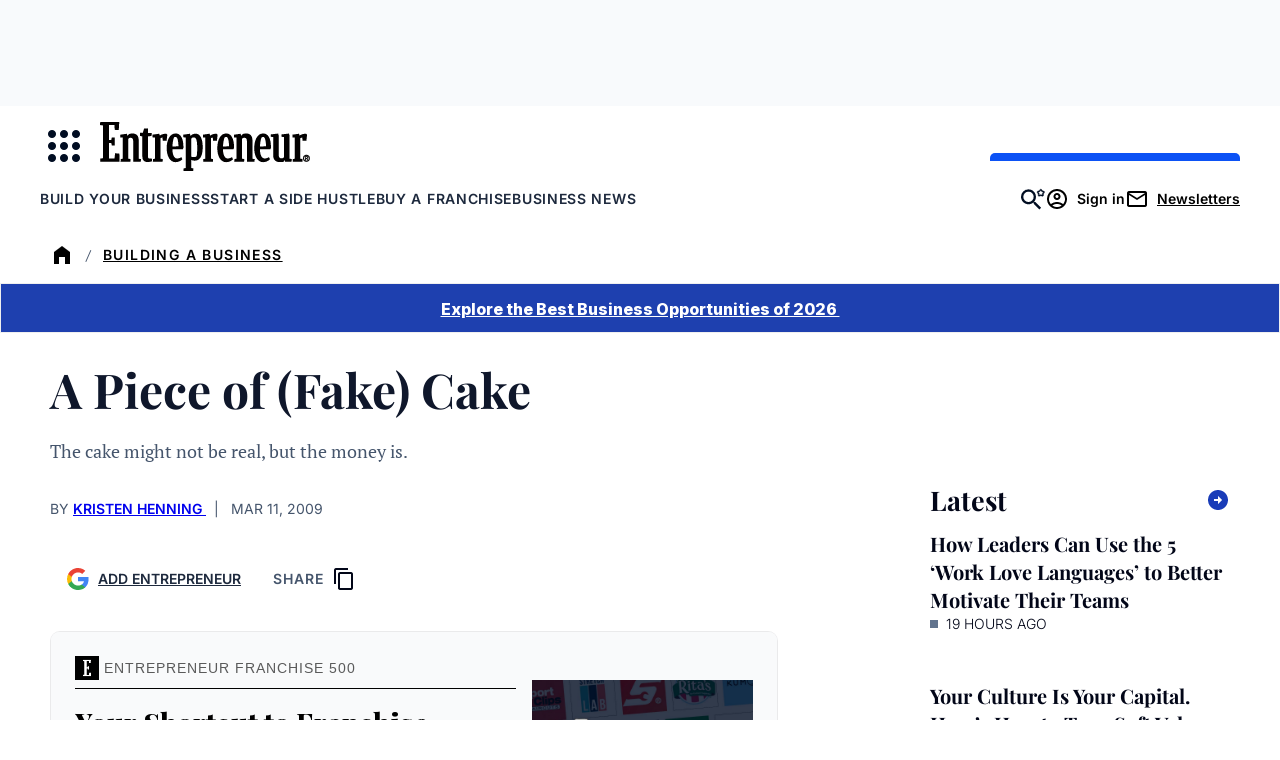

--- FILE ---
content_type: text/javascript;charset=utf-8
request_url: https://id.cxense.com/public/user/id?json=%7B%22identities%22%3A%5B%7B%22type%22%3A%22ckp%22%2C%22id%22%3A%22mko2bwzoe7iqbd2c%22%7D%2C%7B%22type%22%3A%22lst%22%2C%22id%22%3A%221rk7x8as5v6842mqbbzyrfpsvw%22%7D%2C%7B%22type%22%3A%22cst%22%2C%22id%22%3A%221rk7x8as5v6842mqbbzyrfpsvw%22%7D%5D%7D&callback=cXJsonpCB2
body_size: 208
content:
/**/
cXJsonpCB2({"httpStatus":200,"response":{"userId":"cx:2su4txqaiw9r13ffr5p2uew8m5:3045llyd8a37j","newUser":false}})

--- FILE ---
content_type: text/javascript;charset=utf-8
request_url: https://p1cluster.cxense.com/p1.js
body_size: 100
content:
cX.library.onP1('1rk7x8as5v6842mqbbzyrfpsvw');
